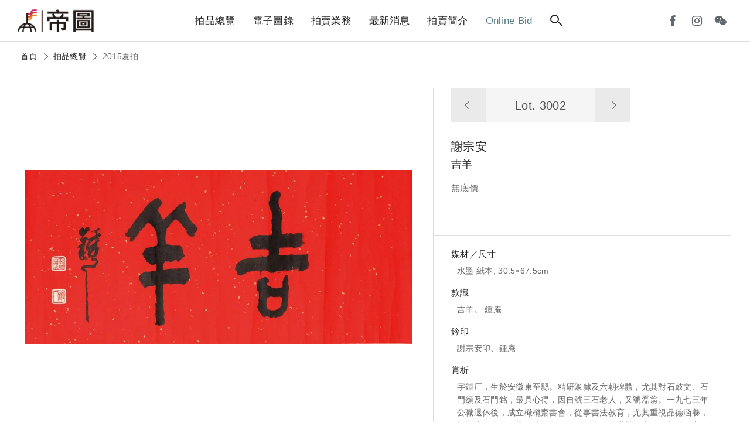

--- FILE ---
content_type: text/html; charset=utf-8
request_url: https://auctions.artemperor.tw/2015_summer/details/3002
body_size: 5054
content:

<!doctype html>
<html>

<!--Head-start-->
<head>
<meta http-equiv="Content-Type" content="text/html; charset=utf-8" />
<meta http-equiv="Content-Language" content="zh-TW" />

<!--SEO-start-->
<title>謝宗安-吉羊｜2015夏拍 - 帝圖拍賣 - 領銜全台書畫文物類第一拍賣品牌</title>
<meta name="keywords" content="謝宗安,吉羊,吉羊。 鍾庵,謝宗安印、鍾庵," />
<meta name="description" content="字鍾厂，生於安徽東至縣。精研篆隸及六朝碑體，尤其對石鼓文、石門頌及石門銘，最具心得，因自號三石老人，又號磊翁。一九七三年公職退休後，成立橄欖齋書會，從事書法教育，尤其重視品德涵養，於推廣書道及傳承不遺餘力。在創作上，將漢隸結合並融入魏碑方筆，創分隸合體書，形成自家風貌，風格獨具，於當代書壇，獨樹一格，對提昇生活品質於書道之闡揚，極具貢獻。" />
<meta property="fb:app_id" content="314927971902214"/>
<meta property="og:site_name" content="帝圖拍賣 - 領銜全台書畫文物類第一拍賣品牌" />
<meta property="og:url" content="https://auctions.artemperor.tw/2015_summer/details/3002"/>
<meta property="og:type" content="article"/>
<meta property="og:title" content="謝宗安-吉羊｜2015夏拍 - 帝圖拍賣 - 領銜全台書畫文物類第一拍賣品牌" />
<meta property="og:image" content="https://d2onjhd726mt7c.cloudfront.net/images/auction/AF000031/2603/original/3002.jpg" />
<meta property="og:description" content="字鍾厂，生於安徽東至縣。精研篆隸及六朝碑體，尤其對石鼓文、石門頌及石門銘，最具心得，因自號三石老人，又號磊翁。一九七三年公職退休後，成立橄欖齋書會，從事書法教育，尤其重視品德涵養，於推廣書道及傳承不遺餘力。在創作上，將漢隸結合並融入魏碑方筆，創分隸合體書，形成自家風貌，風格獨具，於當代書壇，獨樹一格，對提昇生活品質於書道之闡揚，極具貢獻。" />
<meta name="viewport" content="width=device-width, initial-scale=1, maximum-scale=1">

	<!-- Global site tag (gtag.js) - Google Analytics -->
	<script async src='https://www.googletagmanager.com/gtag/js?id=UA-18692693-17'></script>
	<script>
	  window.dataLayer = window.dataLayer || [];
	  function gtag(){dataLayer.push(arguments);}
	  gtag('js', new Date());

	  gtag('config', 'UA-18692693-17');
	</script>

	<!-- Global site tag (gtag.js) - Google Analytics -->
	<script async src='https://www.googletagmanager.com/gtag/js?id=G-Y693ZR4YNL'></script>
	<script>
	  window.dataLayer = window.dataLayer || [];
	  function gtag(){dataLayer.push(arguments);}
	  gtag('js', new Date());

	  gtag('config', 'G-Y693ZR4YNL');
	</script>

	<!-- Facebook Pixel Code -->
	<script>
	!function(f,b,e,v,n,t,s)
	{if(f.fbq)return;n=f.fbq=function(){n.callMethod?
	n.callMethod.apply(n,arguments):n.queue.push(arguments)};
	if(!f._fbq)f._fbq=n;n.push=n;n.loaded=!0;n.version='2.0';
	n.queue=[];t=b.createElement(e);t.async=!0;
	t.src=v;s=b.getElementsByTagName(e)[0];
	s.parentNode.insertBefore(t,s)}(window, document,'script',
	'https://connect.facebook.net/en_US/fbevents.js');
	fbq('init', '1337111839981164');
	fbq('track', 'PageView');
	</script>
	<noscript><img height='1' width='1' style='display:none'
	src='https://www.facebook.com/tr?id=1337111839981164&ev=PageView&noscript=1'
	/></noscript>
	<!-- End Facebook Pixel Code -->
	
<!--END-SEO-->

<link rel="canonical" href="https://auctions.artemperor.tw/2015_summer/details/3002"/>
<link rel="shortcut icon" href="https://auctions.artemperor.tw/images/bid.ico?v=4.2.45"/>

<meta name="apple-mobile-web-app-title" content="帝圖拍賣">
<link rel="apple-touch-icon" size="120x120" href="https://auctions.artemperor.tw/images/touch-icon-iphone-retina.jpg?v=4.2.45"/>

<link rel="stylesheet" type="text/css" href="https://auctions.artemperor.tw/css/layout.css?v=4.2.45">
<link rel="stylesheet" type="text/css" href="https://auctions.artemperor.tw/css/slick.css?v=4.2.45">
<link rel="stylesheet" type="text/css" href="https://auctions.artemperor.tw/css/artworks.css?v=4.2.45">
<link rel="stylesheet" type="text/css" href="https://auctions.artemperor.tw/css/somin.css?v=4.2.45">
<link rel="stylesheet" type="text/css" href="https://auctions.artemperor.tw/css/slideshow.css?v=4.2.45">
</head>
<!--END-Head-->
<body>

<!--include-file-->
  <meta http-equiv="Content-Type" content="text/html; charset=utf-8" />
<meta http-equiv="Content-Language" content="zh-TW" />

<header>
    <h1><a href="https://auctions.artemperor.tw/">帝圖藝術拍賣會Artemperor Auction</a></h1>
    <ul class="main_menu">
        <li><a href="https://auctions.artemperor.tw/arts">拍品總覽</a></li>
        <li><a href="https://auctions.artemperor.tw/catalog">電子圖錄</a></li>
        <li id="MENU_1"><a href="https://auctions.artemperor.tw/sales">拍賣業務</a>
            <ul class="dropmenu CLOSE" id="DROP_1">
                <!-- <li><a href="https://auctions.artemperor.tw/covid-19">微解封參觀預約申請</a></li> -->
                <li><a href="https://auctions.artemperor.tw/sales">業務團隊</a></li>
                <li><a href="https://auctions.artemperor.tw/buyer">競標登記</a></li>
                <li><a href="https://auctions.artemperor.tw/FAQ">競標須知</a></li>
                <li><a href="https://auctions.artemperor.tw/collection">徵件</a></li>
                <li><a href="https://auctions.artemperor.tw/buyers_rule">拍賣規則</a></li>
            </ul>
        </li>
        <li id="MENU_2"><a href="https://auctions.artemperor.tw/news">最新消息</a>
            <ul class="dropmenu CLOSE" id="DROP_2">
                <li><a href="https://auctions.artemperor.tw/news">新聞中心</a></li>
                <li><a href="https://auctions.artemperor.tw/videos">影音專區</a></li>
                <li><a href="https://auctions.artemperor.tw/anti-fraud">防詐騙聲明</a></li>
            </ul>
        </li>
        <li id="MENU_3"><a href="https://auctions.artemperor.tw/about">拍賣簡介</a>
            <ul class="dropmenu CLOSE" id="DROP_3">
                <li><a href="https://auctions.artemperor.tw/about#A1">拍賣簡介</a></li>
                <li><a href="https://auctions.artemperor.tw/about#A2">服務項目</a></li>
                <li><a href="https://auctions.artemperor.tw/about#A3">拍賣場地</a></li>
                <li><a href="https://auctions.artemperor.tw/about#A4">服務據點</a></li>
            </ul>
        </li>
        <li><a href="https://onlinebid.artemperor.com/" target="_blank" class="menu_hl">Online Bid</a></li>
        <li><a href="#" class="searchbtn"><i class="search"></i></a></li>
    </ul>
    <ul class="user">
        <!-- <li><a href="" class="ditubtn">帝圖支付</a></li> -->
        <li><a href="https://www.facebook.com/artemperor.auction" target="_blank"><i class="fb"></i></a></li>
        <li><a href="https://instagram.com/artemperor_taipei?igshid=MjEwN2IyYWYwYw==" target="_blank"><i class="ig"></i></a></li>
        <li id="MENU_4"><a><i class="wechat"></i></a>
            <div class="dropmenu dropmenu_b CLOSE" id="DROP_4"><img src="https://auctions.artemperor.tw/images/WeChat.jpg" alt=""></div>
        </li>
        <!-- <li><a href="https://auctions.artemperor.tw/login" class="member"><i></i></a> -->
    </ul>
    <div class="hamburg"><i></i></div>    
</header>

<section class="searchbar">
    <form method="POST" action="https://auctions.artemperor.tw/search"><div class="">
        <input type="text" name="searchkey" placeholder="搜尋拍品...">
        <button type="submit" name="submit" value="1"><i class="search"></i></button>
    </div></form>
    
    <figure class="keyword">
        <a href="https://auctions.artemperor.tw/search/郎世寧">郎世寧</a>        <a href="https://auctions.artemperor.tw/search/銅爐">銅爐</a>        <a href="https://auctions.artemperor.tw/search/康熙">康熙</a>        <a href="https://auctions.artemperor.tw/search/張大千">張大千</a>        <a href="https://auctions.artemperor.tw/search/黃君璧">黃君璧</a>        <a href="https://auctions.artemperor.tw/search/于右任">于右任</a>        <a href="https://auctions.artemperor.tw/search/溥心畬">溥心畬</a>        <a href="https://auctions.artemperor.tw/search/傅抱石">傅抱石</a>        <a href="https://auctions.artemperor.tw/search/KAWS">KAWS</a>        <a href="https://auctions.artemperor.tw/search/村上隆">村上隆</a>    </figure>
</section>

<section class="submenu">
  <figure><a href="" class="xx"><i></i><i></i></a></figure>
    
    <ul class="submenu_nav">
      <li>
        <form method="POST" action="https://auctions.artemperor.tw/search">
            <input type="text" name="searchkey" placeholder="搜尋拍品...">
            <button type="submit" name="submit" value="1"><i class="search"></i></button>
        </form>
      </li>
        <li><a href="https://auctions.artemperor.tw/arts">拍品總覽</a></li>
        <li><a href="https://auctions.artemperor.tw/catalog">電子圖錄</a></li>
        <li id="SUBMENU_1"><a >拍賣業務</a><i id="AAARROW_1" class="arrow"></i>
            <ul class="sub_drop" id="SUBDROP_1">
                <li><a href="https://auctions.artemperor.tw/sales">業務團隊</a></li>
                <li><a href="https://auctions.artemperor.tw/buyer">競標登記</a></li>
                <li><a href="https://auctions.artemperor.tw/FAQ">競標須知</a></li>
                <li><a href="https://auctions.artemperor.tw/collection">徵件</a></li>
                <li><a href="https://auctions.artemperor.tw/buyers_rule">拍賣規則</a></li>
            </ul>
        </li>
        <li id="SUBMENU_2"><a >最新消息</a><i id="AAARROW_2" class="arrow"></i>
            <ul class="sub_drop" id="SUBDROP_2">
                <li><a href="https://auctions.artemperor.tw/news">新聞中心</a></li>
                <li><a href="https://auctions.artemperor.tw/videos">影音專區</a></li>
                <li><a href="https://auctions.artemperor.tw/anti-fraud">防詐騙聲明</a></li>
            </ul>
        </li>
        <li id="SUBMENU_3"><a >拍賣簡介</a><i id="AAARROW_3" class="arrow"></i>
            <ul class="sub_drop" id="SUBDROP_3">
                <li><a href="https://auctions.artemperor.tw/about#A1">拍賣簡介</a></li>
                <li><a href="https://auctions.artemperor.tw/about#A2">服務項目</a></li>
                <li><a href="https://auctions.artemperor.tw/about#A3">拍賣場地</a></li>
                <li><a href="https://auctions.artemperor.tw/about#A4">服務據點</a></li>
            </ul>
        </li>
        <li><a href="https://onlinebid.artemperor.com/" target="_blank">Online Bid</a></li>
        <li><a href="https://auctions.artemperor.tw/addto">將［帝圖拍賣］加到手機桌面</a></li>
    </ul>
    <!-- <div>
      <a href="" class="btn btn_secondary">帝圖支付</a>
      <a href="" class="btn btn_secondary">會員登入</a>
    </div> -->
    <div class="">
        <a href="https://www.facebook.com/artemperor.auction" target="_blank"><i class="fb"></i></a>
        <a href="http://file3.artemperor.tw/180720/20180720143943098.jpg" target="_blank"><i class="wechat"></i></a>
        <a href="https://instagram.com/artemperor_taipei?igshid=MjEwN2IyYWYwYw==" target="_blank"><i class="ig"></i></a>
    </div>
</section>
<!--include-file-->

    <article>
		<nav class="bread">
			<a href="https://auctions.artemperor.tw/index">首頁</a><i class="arrow"></i>
			<a href="https://auctions.artemperor.tw/arts">拍品總覽</a><i class="arrow"></i>
			<p>2015夏拍</p>
		</nav>

				<section class="flex box artwork_wrap">
			<div class="artwork_main series_box">
				<div class="sticky">

										<div class="pic_magnifier">
						<img id="WORK" u="image" src="https://d2onjhd726mt7c.cloudfront.net/images/auction/AF000031/2603/original/3002.jpg" data-zoom-image="https://d2onjhd726mt7c.cloudfront.net/images/auction/AF000031/2603/super/3002.jpg"/>
					</div>
					
					<figure class="work_func">
						 <a class="zoomin"><i class="search"></i><span class="plus"><i></i><i></i></span></a>
						 <div class="share">
						 	<p><a style="color: #5e666e;font-size: 14px;" target="_blank" href="https://d2onjhd726mt7c.cloudfront.net/images/auction/AF000031/2603/super/3002.jpg">share</a></p>
						 	<a onclick="FB();" target="_blank"><i class="fb"></i></a>
						 	<a onclick="LINE();" target="_blank"><i class="line"></i></a>
						 </div>
					</figure>
				</div>
		   		
		    	<div id="bigger" class="big CLOSE"><!--拍品大圖-->
					<div>
						<div class="bigpic"
						style="background-image:url(https://d2onjhd726mt7c.cloudfront.net/images/auction/AF000031/2603/super/3002.jpg);"></div>
						<div class="atHeader">
							<div class="atClose"></div>
						</div>
					</div>
				</div>
		    </div>

			<div class="artwork_info">
				<div class="info_box">
					<nav class="nav_lot">
						<a href="https://auctions.artemperor.tw/2015_summer/details/3001"><i class="arrow"></i></a>
						<h3>Lot. 3002</h3>
						<a href="https://auctions.artemperor.tw/2015_summer/details/3003"><i class="arrow"></i></a>
					</nav>
					<h2>謝宗安<span></span></h2>					<p></p>
					<h3>吉羊</h3>
					
										<p class="price">無底價<br><br><br>
					
					</p>
				</div>
								<div class="des_box">
					<ul>
												<li>
							<b>媒材／尺寸</b>
							<p>水墨 紙本, 30.5×67.5cm</p>
						</li>
																		<li>
							<b>款識</b>
							<p>吉羊。 鍾庵</p>
						</li>
																		<li>
							<b>鈐印</b>
							<p>謝宗安印、鍾庵</p>
						</li>
																														<li>
							<b>賞析</b>
							<p>字鍾厂，生於安徽東至縣。精研篆隸及六朝碑體，尤其對石鼓文、石門頌及石門銘，最具心得，因自號三石老人，又號磊翁。一九七三年公職退休後，成立橄欖齋書會，從事書法教育，尤其重視品德涵養，於推廣書道及傳承不遺餘力。在創作上，將漢隸結合並融入魏碑方筆，創分隸合體書，形成自家風貌，風格獨具，於當代書壇，獨樹一格，對提昇生活品質於書道之闡揚，極具貢獻。</p>
						</li>
											</ul>
				</div>
								<div class="contact_box">
					<ul>
						<!-- <li>
							<b>拍品諮詢</b>
							<p><a href=""></a></p>
						</li> -->
						<li class="flex">
														<a href="https://auctions.artemperor.tw/arts" class="btn btn_secondary">返回拍品列表</a>
						</li>
					</ul>
				</div>
			</div>
		</section>
		
		
		<section class="box">
			<section class="title">
			<hr>
			<h3>拍品推薦</h3>
			</section>
			<!-- 作品輪播 -->
			<section class=" slider variable slide_work">
			    			    <div class="item-work">
					<a href="https://auctions.artemperor.tw/2015_summer/details/3017" class="series_box">
						<div class="pic" style="background-image:url(https://d2onjhd726mt7c.cloudfront.net/images/auction/AF000031/2603/L500/3017.jpg);">
						</div>
						<div class="info">
					     	<h3 class="lot">3017</h3>
					     	<h3>吳平</h3>
							<h4>花卉圖</h4>
							<p>預估價：NT$ 30,000-50,000</p>
							<figure class="tag">2015夏拍</figure>
				  		</div>
					</a>	
			    </div>
			    			    <div class="item-work">
					<a href="https://auctions.artemperor.tw/2015_summer/details/3032" class="series_box">
						<div class="pic" style="background-image:url(https://d2onjhd726mt7c.cloudfront.net/images/auction/AF000031/2603/L500/3032.jpg);">
						</div>
						<div class="info">
					     	<h3 class="lot">3032</h3>
					     	<h3>郭雪湖</h3>
							<h4>蝴蝶蘭</h4>
							<p>預估價：NT$ 200,000-300,000</p>
							<figure class="tag">2015夏拍</figure>
				  		</div>
					</a>	
			    </div>
			    			    <div class="item-work">
					<a href="https://auctions.artemperor.tw/2015_summer/details/3049" class="series_box">
						<div class="pic" style="background-image:url(https://d2onjhd726mt7c.cloudfront.net/images/auction/AF000031/2603/L500/3049.jpg);">
						</div>
						<div class="info">
					     	<h3 class="lot">3049</h3>
					     	<h3>胡念祖</h3>
							<h4>水遠山遙</h4>
							<p>預估價：NT$ 150,000-250,000</p>
							<figure class="tag">2015夏拍</figure>
				  		</div>
					</a>	
			    </div>
			    			    <div class="item-work">
					<a href="https://auctions.artemperor.tw/2015_summer/details/3082" class="series_box">
						<div class="pic" style="background-image:url(https://d2onjhd726mt7c.cloudfront.net/images/auction/AF000031/2603/L500/3082.jpg);">
						</div>
						<div class="info">
					     	<h3 class="lot">3082</h3>
					     	<h3>余承堯</h3>
							<h4>書法</h4>
							<p>預估價：NT$ 50,000-80,000</p>
							<figure class="tag">2015夏拍</figure>
				  		</div>
					</a>	
			    </div>
			    			    <div class="item-work">
					<a href="https://auctions.artemperor.tw/2015_summer/details/3144" class="series_box">
						<div class="pic" style="background-image:url(https://d2onjhd726mt7c.cloudfront.net/images/auction/AF000031/2603/L500/3144.jpg);">
						</div>
						<div class="info">
					     	<h3 class="lot">3144</h3>
					     	<h3>陳庭詩</h3>
							<h4>書法對聯</h4>
							<p>預估價：無底價</p>
							<figure class="tag">2015夏拍</figure>
				  		</div>
					</a>	
			    </div>
			    			    <div class="item-work">
					<a href="https://auctions.artemperor.tw/2015_summer/details/3251" class="series_box">
						<div class="pic" style="background-image:url(https://d2onjhd726mt7c.cloudfront.net/images/auction/AF000031/2603/L500/3251.jpg);">
						</div>
						<div class="info">
					     	<h3 class="lot">3251</h3>
					     	<h3>李大木</h3>
							<h4>蟲鳴</h4>
							<p>預估價：NT$ 5,000-10,000</p>
							<figure class="tag">2015夏拍</figure>
				  		</div>
					</a>	
			    </div>
			    			    <div class="item-work">
					<a href="https://auctions.artemperor.tw/2015_summer/details/3106" class="series_box">
						<div class="pic" style="background-image:url(https://d2onjhd726mt7c.cloudfront.net/images/auction/AF000031/2603/L500/3106.jpg);">
						</div>
						<div class="info">
					     	<h3 class="lot">3106</h3>
					     	<h3>莊嚴</h3>
							<h4>書法</h4>
							<p>預估價：NT$ 25,000-45,000</p>
							<figure class="tag">2015夏拍</figure>
				  		</div>
					</a>	
			    </div>
			    			    <div class="item-work">
					<a href="https://auctions.artemperor.tw/2015_summer/details/3216" class="series_box">
						<div class="pic" style="background-image:url(https://d2onjhd726mt7c.cloudfront.net/images/auction/AF000031/2603/L500/3216.jpg);">
						</div>
						<div class="info">
					     	<h3 class="lot">3216</h3>
					     	<h3>范琦</h3>
							<h4>三人行</h4>
							<p>預估價：NT$ 50,000-80,000</p>
							<figure class="tag">2015夏拍</figure>
				  		</div>
					</a>	
			    </div>
			    			    <div class="item-work">
					<a href="https://auctions.artemperor.tw/2015_summer/details/3070" class="series_box">
						<div class="pic" style="background-image:url(https://d2onjhd726mt7c.cloudfront.net/images/auction/AF000031/2603/L500/3070.jpg);">
						</div>
						<div class="info">
					     	<h3 class="lot">3070</h3>
					     	<h3>周澄</h3>
							<h4>春陰山行</h4>
							<p>預估價：NT$ 140,000-180,000</p>
							<figure class="tag">2015夏拍</figure>
				  		</div>
					</a>	
			    </div>
			    			    <div class="item-work">
					<a href="https://auctions.artemperor.tw/2015_summer/details/3237" class="series_box">
						<div class="pic" style="background-image:url(https://d2onjhd726mt7c.cloudfront.net/images/auction/AF000031/2603/L500/3237.jpg);">
						</div>
						<div class="info">
					     	<h3 class="lot">3237</h3>
					     	<h3>梁寒操</h3>
							<h4>書法</h4>
							<p>預估價：NT$ 5,000-15,000</p>
							<figure class="tag">2015夏拍</figure>
				  		</div>
					</a>	
			    </div>
			    			</section>
		</section>
		
    </article>

<!--include-file-->
  <meta http-equiv="Content-Type" content="text/html; charset=utf-8" />
<meta http-equiv="Content-Language" content="zh-TW" />

<footer>
    <ul class="social">
        <a href="https://www.facebook.com/artemperor.auction" target="_blank">
            <li><i class="fb"></i></li>
        </a>
        <a href="http://file3.artemperor.tw/180720/20180720143943098.jpg" target="_blank">
            <li><i class="wechat"></i></li>
        </a>
        <a href="https://instagram.com/artemperor_taipei?igshid=MjEwN2IyYWYwYw==" target="_blank">
            <li><i class="ig"></i></li>
        </a>
	</ul>
	<div class="other">
		<a href="https://onlinebid.artemperor.com/" target="_blank" class="btn">帝圖Online Bid</a>
	    <a href="https://artemperor.tw/" target="_blank" class="btn">非池中藝術網</a>
	    <a href="https://todaay.artemperor.tw/" target="_blank" class="btn">非池中線上藝廊</a>
		<a href="https://aerc.artemperor.tw/" target="_blank" class="btn">帝圖藝術研究中心</a>
        <a href="http://about.artemperor.tw/" target="_blank" class="btn">關於帝圖</a>
	</div>
    <h6>© 帝圖科技文化股份有限公司 2026｜<a href="http://about.artemperor.tw/#contact" target="_blank">聯絡我們</a>｜<a href="https://auctions.artemperor.tw/privacy">隱私權政策</a>｜<a href="https://auctions.artemperor.tw/anti-fraud">防詐騙聲明</a></h6>

    <a href="" id="gotop" class="gotop"><i class="arrow"></i></a>
</footer>
<!--include-file-->

</body>
</html>

<!--JavaScript_start-->
<script src="https://ajax.googleapis.com/ajax/libs/jquery/2.0.3/jquery.min.js"></script>
<script src="https://auctions.artemperor.tw/js/easing.js?v=4.2.45"></script>
<script src="https://auctions.artemperor.tw/js/bid.js?v=4.2.45"></script>
<script src="https://auctions.artemperor.tw/js/slick.js?v=4.2.45"></script>
<script src="https://auctions.artemperor.tw/js/jssor.slider.min.js?v=4.2.45"></script>
<script src="https://auctions.artemperor.tw/js/elevatezoom.js?v=4.2.45"></script><script>
	$("#WORK").elevateZoom({scrollZoom : true});
</script>
<script>
	function FB() {
		var N = window.location.href;
		window.open('https://www.facebook.com/sharer/sharer.php?u='+N+'&display=popup&ref=plugin&src=like&kid_directed_site=0&app_id=314927971902214', 'Facebook Share', config='height=500,width=500');
	}

	function LINE() {
		var N = window.location.href;
		window.open('https://social-plugins.line.me/lineit/share?url='+N, 'Line Share', config='height=500,width=500');
	}
</script>
<!--JavaScript_end-->